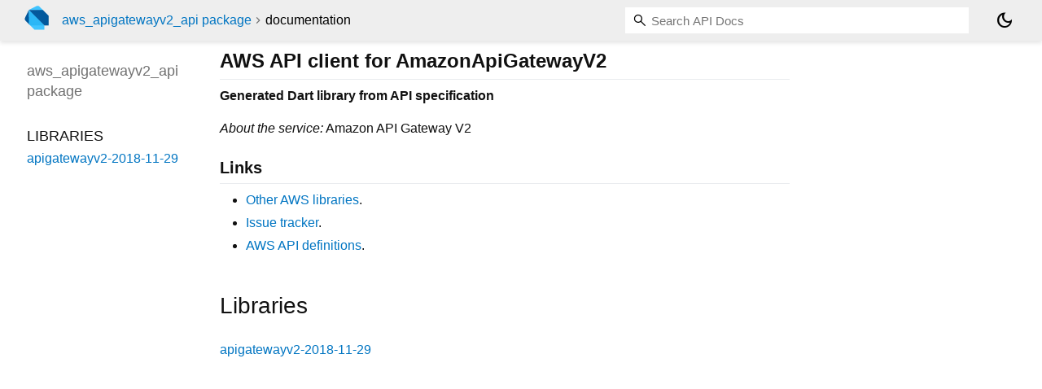

--- FILE ---
content_type: text/html; charset="utf-8"
request_url: https://pub.dev/documentation/aws_apigatewayv2_api/latest/
body_size: 1490
content:
<!DOCTYPE html>
<html lang="en"><head><script type="text/javascript" src="https://www.googletagmanager.com/gtm.js?id=GTM-MX6DBN9" async="async"></script><script type="text/javascript" src="/static/hash-a6jh3avn/js/gtm.js"></script><meta charset="utf-8"/><meta http-equiv="X-UA-Compatible" content="IE=edge"/><meta name="viewport" content="width=device-width, height=device-height, initial-scale=1, user-scalable=no"/><meta name="generator" content="made with love by dartdoc"/><meta name="description" content="aws_apigatewayv2_api API docs, for the Dart programming language."/><title>aws_apigatewayv2_api - Dart API docs</title><link rel="canonical" href="https://pub.dev/documentation/aws_apigatewayv2_api/latest/"/><link rel="preconnect" href="https://fonts.gstatic.com"/><link rel="stylesheet" href="https://fonts.googleapis.com/css2?family=Roboto+Mono:ital,wght@0,300;0,400;0,500;0,700;1,400&amp;display=swap"/><link rel="stylesheet" href="https://fonts.googleapis.com/css2?family=Material+Symbols+Outlined:opsz,wght,FILL,GRAD@24,400,0,0"/><link rel="stylesheet" href="/static/hash-a6jh3avn/css/dartdoc.css"/><link rel="icon" href="/favicon.ico?hash=nk4nss8c7444fg0chird9erqef2vkhb8"/></head><body class="light-theme" data-base-href="" data-using-base-href="false"><noscript><iframe src="https://www.googletagmanager.com/ns.html?id=GTM-MX6DBN9" height="0" width="0" style="display:none;visibility:hidden"></iframe></noscript><script src="/static/hash-a6jh3avn/js/dark-init.js"></script><div id="overlay-under-drawer"></div><header id="title"><span id="sidenav-left-toggle" class="material-symbols-outlined" role="button" tabindex="0">menu</span><a class="hidden-xs" href="/"><img src="/static/hash-a6jh3avn/img/dart-logo.svg" alt="" width="30" height="30" role="presentation" aria-label="Go to the landing page of pub.dev" style="height: 30px; margin-right: 1em;"/></a><ol class="breadcrumbs gt-separated dark hidden-xs"><li><a href="/packages/aws_apigatewayv2_api">aws_apigatewayv2_api package</a></li><li class="self-crumb">documentation</li></ol><div class="self-name">aws_apigatewayv2_api package</div><form class="search navbar-right" role="search"><input id="search-box" class="form-control typeahead" type="text" placeholder="Loading search..." autocomplete="off"/></form><button id="theme-button" class="toggle" aria-label="Light and dark mode toggle" title="Toggle between light and dark mode"><span id="dark-theme-button" class="material-symbols-outlined" aria-hidden="true">dark_mode</span><span id="light-theme-button" class="material-symbols-outlined" aria-hidden="true">light_mode</span></button></header><main><div id="dartdoc-main-content" class="main-content">
      
<div class="desc markdown markdown-body">
  <h1 id="aws-api-client-for-amazonapigatewayv2">AWS API client for AmazonApiGatewayV2</h1>
<p><strong>Generated Dart library from API specification</strong></p>
<p><em>About the service:</em>
Amazon API Gateway V2</p>
<h2 id="links">Links</h2>
<ul>
<li><a href="https://github.com/agilord/aws_client/tree/master/generated" rel="ugc nofollow">Other AWS libraries</a>.</li>
<li><a href="https://github.com/agilord/aws_client/issues" rel="ugc nofollow">Issue tracker</a>.</li>
<li><a href="https://github.com/aws/aws-sdk-js/tree/master/apis" rel="ugc nofollow">AWS API definitions</a>.</li>
</ul>
</div>


      <div class="summary">
          <h2>Libraries</h2>
        <dl>
          <dt id="apigatewayv2-2018-11-29">
  <span class="name"><a href="apigatewayv2-2018-11-29/">apigatewayv2-2018-11-29</a></span> 

</dt>
<dd>
</dd>

        </dl>
      </div>
  </div><div id="dartdoc-sidebar-left" class="sidebar sidebar-offcanvas-left"><header id="header-search-sidebar" class="hidden-l"><form class="search-sidebar" role="search"><input id="search-sidebar" class="form-control typeahead" type="text" placeholder="Loading search..." autocomplete="off"/></form></header><ol id="sidebar-nav" class="breadcrumbs gt-separated dark hidden-l"><li><a href="/packages/aws_apigatewayv2_api">aws_apigatewayv2_api package</a></li><li class="self-crumb">documentation</li></ol>
    <!-- The search input and breadcrumbs below are only responsively visible at low resolutions. -->



    <h5 class="hidden-xs"><span class="package-name">aws_apigatewayv2_api</span> <span class="package-kind">package</span></h5>
    <ol>
      <li class="section-title">Libraries</li>
      <li><a href="apigatewayv2-2018-11-29/">apigatewayv2-2018-11-29</a></li>
</ol>

  </div><div id="dartdoc-sidebar-right" class="sidebar sidebar-offcanvas-right">
  </div></main><footer><span class="no-break">aws_apigatewayv2_api 2.0.0</span></footer><script src="/static/hash-a6jh3avn/dartdoc/resources/highlight.pack.js"></script><script src="/static/hash-a6jh3avn/dartdoc/resources/docs.dart.js"></script></body></html>